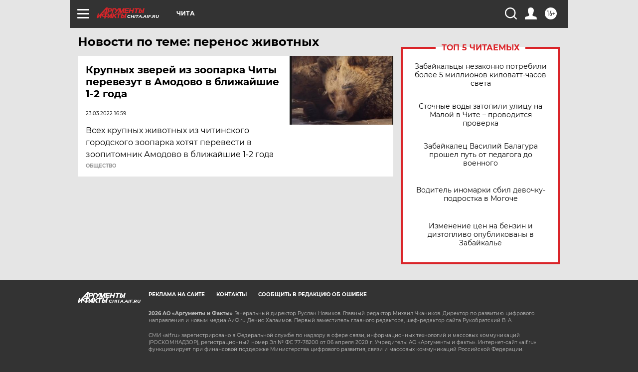

--- FILE ---
content_type: text/html
request_url: https://tns-counter.ru/nc01a**R%3Eundefined*aif_ru/ru/UTF-8/tmsec=aif_ru/691509597***
body_size: -73
content:
98BB652269726FCAX1769107402:98BB652269726FCAX1769107402